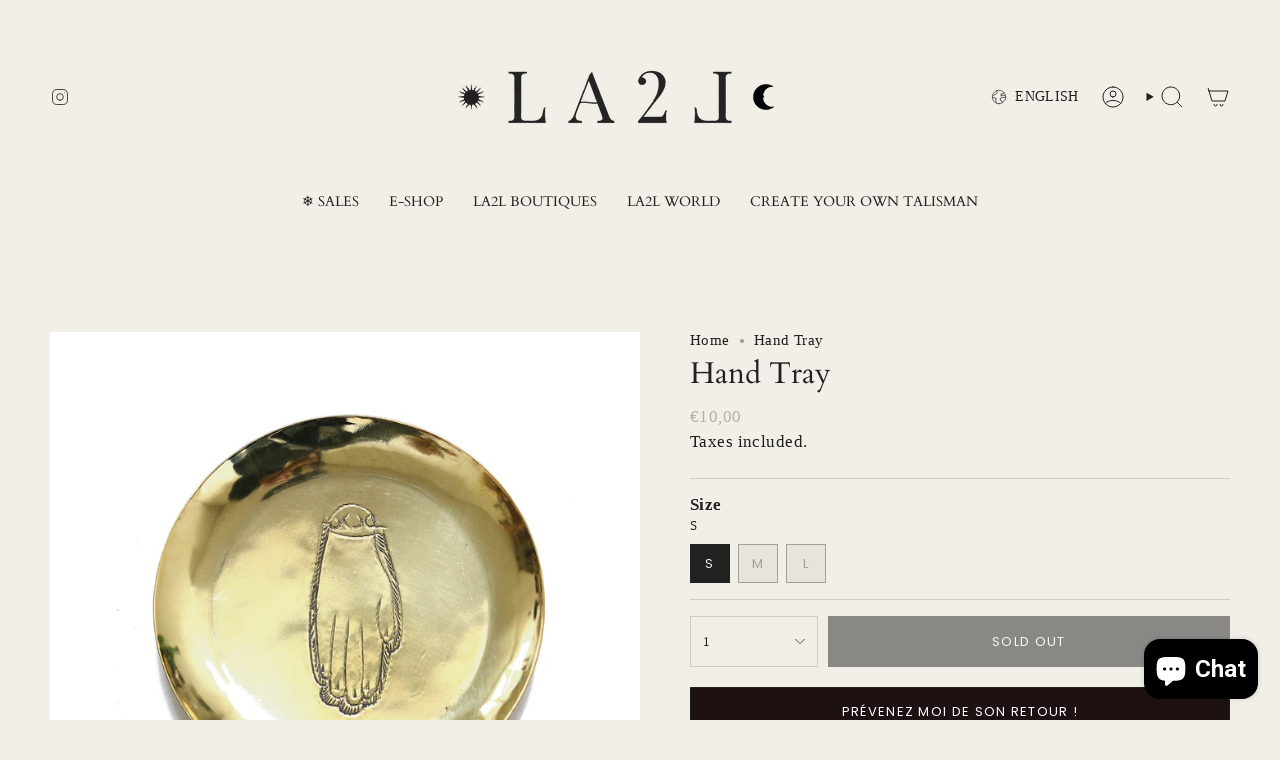

--- FILE ---
content_type: text/css
request_url: https://cdn.autoketing.org/sdk-cdn/popup-fullsize/fonts/18092023/bodoni-72/bodoni-72.css
body_size: -277
content:
@font-face {
    font-family: "Bodoni 72";
    src: url("https://cdn.autoketing.org/sdk-cdn/popup-fullsize/fonts/18092023/bodoni-72/Bodoni-72-Medium.otf");
}
